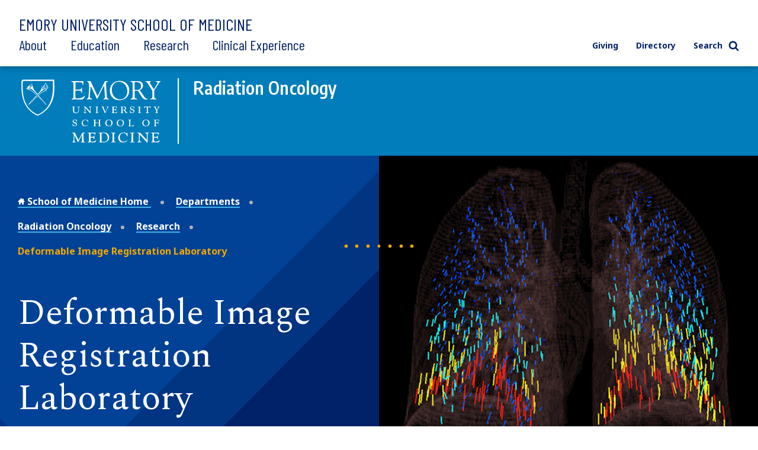

--- FILE ---
content_type: image/svg+xml
request_url: https://med.emory.edu/assets/images/triangles-page-header-large.svg
body_size: 690
content:
<?xml version="1.0" encoding="utf-8"?>
<!-- Generator: Adobe Illustrator 22.1.0, SVG Export Plug-In . SVG Version: 6.00 Build 0)  -->
<svg version="1.1" id="Layer_1" xmlns="http://www.w3.org/2000/svg" xmlns:xlink="http://www.w3.org/1999/xlink" x="0px" y="0px"
	 viewBox="0 0 1239.5 559" style="enable-background:new 0 0 1239.5 559;" xml:space="preserve">
<style type="text/css">
	.st0{fill:#00AEEF;fill-opacity:0.2;}
	.st1{fill:#41B6E6;fill-opacity:0.2;}
</style>
<title>Group</title>
<desc>Created with Sketch.</desc>
<g id="scratch" transform="translate(-1179.000000, -58.000000)">
	<g id="Group" transform="translate(1179.000000, 58.000000)">
		<polygon id="Triangle-Copy-2" class="st0" points="555,559 0,0 1110,0 		"/>
		<polygon id="Triangle-Copy-3" class="st1" points="740.8,502.4 242,0 1239.5,0 		"/>
	</g>
</g>
</svg>


--- FILE ---
content_type: application/javascript
request_url: https://med.emory.edu/assets/js/modernizr-custom.js
body_size: 15010
content:
/*!
 * modernizr v3.6.0
 * Build https://modernizr.com/download?-search-svg-addtest-fnbind-printshiv-setclasses-testprop-dontmin
 *
 * Copyright (c)
 *  Faruk Ates
 *  Paul Irish
 *  Alex Sexton
 *  Ryan Seddon
 *  Patrick Kettner
 *  Stu Cox
 *  Richard Herrera

 * MIT License
 */

/*
 * Modernizr tests which native CSS3 and HTML5 features are available in the
 * current UA and makes the results available to you in two ways: as properties on
 * a global `Modernizr` object, and as classes on the `<html>` element. This
 * information allows you to progressively enhance your pages with a granular level
 * of control over the experience.
*/

;(function(window, document, undefined){
  var tests = [];
  

  /**
   *
   * ModernizrProto is the constructor for Modernizr
   *
   * @class
   * @access public
   */

  var ModernizrProto = {
    // The current version, dummy
    _version: '3.6.0',

    // Any settings that don't work as separate modules
    // can go in here as configuration.
    _config: {
      'classPrefix': '',
      'enableClasses': true,
      'enableJSClass': true,
      'usePrefixes': true
    },

    // Queue of tests
    _q: [],

    // Stub these for people who are listening
    on: function(test, cb) {
      // I don't really think people should do this, but we can
      // safe guard it a bit.
      // -- NOTE:: this gets WAY overridden in src/addTest for actual async tests.
      // This is in case people listen to synchronous tests. I would leave it out,
      // but the code to *disallow* sync tests in the real version of this
      // function is actually larger than this.
      var self = this;
      setTimeout(function() {
        cb(self[test]);
      }, 0);
    },

    addTest: function(name, fn, options) {
      tests.push({name: name, fn: fn, options: options});
    },

    addAsyncTest: function(fn) {
      tests.push({name: null, fn: fn});
    }
  };

  

  // Fake some of Object.create so we can force non test results to be non "own" properties.
  var Modernizr = function() {};
  Modernizr.prototype = ModernizrProto;

  // Leak modernizr globally when you `require` it rather than force it here.
  // Overwrite name so constructor name is nicer :D
  Modernizr = new Modernizr();

  

  var classes = [];
  

  /**
   * is returns a boolean if the typeof an obj is exactly type.
   *
   * @access private
   * @function is
   * @param {*} obj - A thing we want to check the type of
   * @param {string} type - A string to compare the typeof against
   * @returns {boolean}
   */

  function is(obj, type) {
    return typeof obj === type;
  }
  ;

  /**
   * Run through all tests and detect their support in the current UA.
   *
   * @access private
   */

  function testRunner() {
    var featureNames;
    var feature;
    var aliasIdx;
    var result;
    var nameIdx;
    var featureName;
    var featureNameSplit;

    for (var featureIdx in tests) {
      if (tests.hasOwnProperty(featureIdx)) {
        featureNames = [];
        feature = tests[featureIdx];
        // run the test, throw the return value into the Modernizr,
        // then based on that boolean, define an appropriate className
        // and push it into an array of classes we'll join later.
        //
        // If there is no name, it's an 'async' test that is run,
        // but not directly added to the object. That should
        // be done with a post-run addTest call.
        if (feature.name) {
          featureNames.push(feature.name.toLowerCase());

          if (feature.options && feature.options.aliases && feature.options.aliases.length) {
            // Add all the aliases into the names list
            for (aliasIdx = 0; aliasIdx < feature.options.aliases.length; aliasIdx++) {
              featureNames.push(feature.options.aliases[aliasIdx].toLowerCase());
            }
          }
        }

        // Run the test, or use the raw value if it's not a function
        result = is(feature.fn, 'function') ? feature.fn() : feature.fn;


        // Set each of the names on the Modernizr object
        for (nameIdx = 0; nameIdx < featureNames.length; nameIdx++) {
          featureName = featureNames[nameIdx];
          // Support dot properties as sub tests. We don't do checking to make sure
          // that the implied parent tests have been added. You must call them in
          // order (either in the test, or make the parent test a dependency).
          //
          // Cap it to TWO to make the logic simple and because who needs that kind of subtesting
          // hashtag famous last words
          featureNameSplit = featureName.split('.');

          if (featureNameSplit.length === 1) {
            Modernizr[featureNameSplit[0]] = result;
          } else {
            // cast to a Boolean, if not one already
            if (Modernizr[featureNameSplit[0]] && !(Modernizr[featureNameSplit[0]] instanceof Boolean)) {
              Modernizr[featureNameSplit[0]] = new Boolean(Modernizr[featureNameSplit[0]]);
            }

            Modernizr[featureNameSplit[0]][featureNameSplit[1]] = result;
          }

          classes.push((result ? '' : 'no-') + featureNameSplit.join('-'));
        }
      }
    }
  }
  ;

  /**
   * docElement is a convenience wrapper to grab the root element of the document
   *
   * @access private
   * @returns {HTMLElement|SVGElement} The root element of the document
   */

  var docElement = document.documentElement;
  

  /**
   * A convenience helper to check if the document we are running in is an SVG document
   *
   * @access private
   * @returns {boolean}
   */

  var isSVG = docElement.nodeName.toLowerCase() === 'svg';
  

  /**
   * setClasses takes an array of class names and adds them to the root element
   *
   * @access private
   * @function setClasses
   * @param {string[]} classes - Array of class names
   */

  // Pass in an and array of class names, e.g.:
  //  ['no-webp', 'borderradius', ...]
  function setClasses(classes) {
    var className = docElement.className;
    var classPrefix = Modernizr._config.classPrefix || '';

    if (isSVG) {
      className = className.baseVal;
    }

    // Change `no-js` to `js` (independently of the `enableClasses` option)
    // Handle classPrefix on this too
    if (Modernizr._config.enableJSClass) {
      var reJS = new RegExp('(^|\\s)' + classPrefix + 'no-js(\\s|$)');
      className = className.replace(reJS, '$1' + classPrefix + 'js$2');
    }

    if (Modernizr._config.enableClasses) {
      // Add the new classes
      className += ' ' + classPrefix + classes.join(' ' + classPrefix);
      if (isSVG) {
        docElement.className.baseVal = className;
      } else {
        docElement.className = className;
      }
    }

  }

  ;

  /**
   * hasOwnProp is a shim for hasOwnProperty that is needed for Safari 2.0 support
   *
   * @author kangax
   * @access private
   * @function hasOwnProp
   * @param {object} object - The object to check for a property
   * @param {string} property - The property to check for
   * @returns {boolean}
   */

  // hasOwnProperty shim by kangax needed for Safari 2.0 support
  var hasOwnProp;

  (function() {
    var _hasOwnProperty = ({}).hasOwnProperty;
    /* istanbul ignore else */
    /* we have no way of testing IE 5.5 or safari 2,
     * so just assume the else gets hit */
    if (!is(_hasOwnProperty, 'undefined') && !is(_hasOwnProperty.call, 'undefined')) {
      hasOwnProp = function(object, property) {
        return _hasOwnProperty.call(object, property);
      };
    }
    else {
      hasOwnProp = function(object, property) { /* yes, this can give false positives/negatives, but most of the time we don't care about those */
        return ((property in object) && is(object.constructor.prototype[property], 'undefined'));
      };
    }
  })();

  


   // _l tracks listeners for async tests, as well as tests that execute after the initial run
  ModernizrProto._l = {};

  /**
   * Modernizr.on is a way to listen for the completion of async tests. Being
   * asynchronous, they may not finish before your scripts run. As a result you
   * will get a possibly false negative `undefined` value.
   *
   * @memberof Modernizr
   * @name Modernizr.on
   * @access public
   * @function on
   * @param {string} feature - String name of the feature detect
   * @param {function} cb - Callback function returning a Boolean - true if feature is supported, false if not
   * @example
   *
   * ```js
   * Modernizr.on('flash', function( result ) {
   *   if (result) {
   *    // the browser has flash
   *   } else {
   *     // the browser does not have flash
   *   }
   * });
   * ```
   */

  ModernizrProto.on = function(feature, cb) {
    // Create the list of listeners if it doesn't exist
    if (!this._l[feature]) {
      this._l[feature] = [];
    }

    // Push this test on to the listener list
    this._l[feature].push(cb);

    // If it's already been resolved, trigger it on next tick
    if (Modernizr.hasOwnProperty(feature)) {
      // Next Tick
      setTimeout(function() {
        Modernizr._trigger(feature, Modernizr[feature]);
      }, 0);
    }
  };

  /**
   * _trigger is the private function used to signal test completion and run any
   * callbacks registered through [Modernizr.on](#modernizr-on)
   *
   * @memberof Modernizr
   * @name Modernizr._trigger
   * @access private
   * @function _trigger
   * @param {string} feature - string name of the feature detect
   * @param {function|boolean} [res] - A feature detection function, or the boolean =
   * result of a feature detection function
   */

  ModernizrProto._trigger = function(feature, res) {
    if (!this._l[feature]) {
      return;
    }

    var cbs = this._l[feature];

    // Force async
    setTimeout(function() {
      var i, cb;
      for (i = 0; i < cbs.length; i++) {
        cb = cbs[i];
        cb(res);
      }
    }, 0);

    // Don't trigger these again
    delete this._l[feature];
  };

  /**
   * addTest allows you to define your own feature detects that are not currently
   * included in Modernizr (under the covers it's the exact same code Modernizr
   * uses for its own [feature detections](https://github.com/Modernizr/Modernizr/tree/master/feature-detects)). Just like the offical detects, the result
   * will be added onto the Modernizr object, as well as an appropriate className set on
   * the html element when configured to do so
   *
   * @memberof Modernizr
   * @name Modernizr.addTest
   * @optionName Modernizr.addTest()
   * @optionProp addTest
   * @access public
   * @function addTest
   * @param {string|object} feature - The string name of the feature detect, or an
   * object of feature detect names and test
   * @param {function|boolean} test - Function returning true if feature is supported,
   * false if not. Otherwise a boolean representing the results of a feature detection
   * @example
   *
   * The most common way of creating your own feature detects is by calling
   * `Modernizr.addTest` with a string (preferably just lowercase, without any
   * punctuation), and a function you want executed that will return a boolean result
   *
   * ```js
   * Modernizr.addTest('itsTuesday', function() {
   *  var d = new Date();
   *  return d.getDay() === 2;
   * });
   * ```
   *
   * When the above is run, it will set Modernizr.itstuesday to `true` when it is tuesday,
   * and to `false` every other day of the week. One thing to notice is that the names of
   * feature detect functions are always lowercased when added to the Modernizr object. That
   * means that `Modernizr.itsTuesday` will not exist, but `Modernizr.itstuesday` will.
   *
   *
   *  Since we only look at the returned value from any feature detection function,
   *  you do not need to actually use a function. For simple detections, just passing
   *  in a statement that will return a boolean value works just fine.
   *
   * ```js
   * Modernizr.addTest('hasJquery', 'jQuery' in window);
   * ```
   *
   * Just like before, when the above runs `Modernizr.hasjquery` will be true if
   * jQuery has been included on the page. Not using a function saves a small amount
   * of overhead for the browser, as well as making your code much more readable.
   *
   * Finally, you also have the ability to pass in an object of feature names and
   * their tests. This is handy if you want to add multiple detections in one go.
   * The keys should always be a string, and the value can be either a boolean or
   * function that returns a boolean.
   *
   * ```js
   * var detects = {
   *  'hasjquery': 'jQuery' in window,
   *  'itstuesday': function() {
   *    var d = new Date();
   *    return d.getDay() === 2;
   *  }
   * }
   *
   * Modernizr.addTest(detects);
   * ```
   *
   * There is really no difference between the first methods and this one, it is
   * just a convenience to let you write more readable code.
   */

  function addTest(feature, test) {

    if (typeof feature == 'object') {
      for (var key in feature) {
        if (hasOwnProp(feature, key)) {
          addTest(key, feature[ key ]);
        }
      }
    } else {

      feature = feature.toLowerCase();
      var featureNameSplit = feature.split('.');
      var last = Modernizr[featureNameSplit[0]];

      // Again, we don't check for parent test existence. Get that right, though.
      if (featureNameSplit.length == 2) {
        last = last[featureNameSplit[1]];
      }

      if (typeof last != 'undefined') {
        // we're going to quit if you're trying to overwrite an existing test
        // if we were to allow it, we'd do this:
        //   var re = new RegExp("\\b(no-)?" + feature + "\\b");
        //   docElement.className = docElement.className.replace( re, '' );
        // but, no rly, stuff 'em.
        return Modernizr;
      }

      test = typeof test == 'function' ? test() : test;

      // Set the value (this is the magic, right here).
      if (featureNameSplit.length == 1) {
        Modernizr[featureNameSplit[0]] = test;
      } else {
        // cast to a Boolean, if not one already
        if (Modernizr[featureNameSplit[0]] && !(Modernizr[featureNameSplit[0]] instanceof Boolean)) {
          Modernizr[featureNameSplit[0]] = new Boolean(Modernizr[featureNameSplit[0]]);
        }

        Modernizr[featureNameSplit[0]][featureNameSplit[1]] = test;
      }

      // Set a single class (either `feature` or `no-feature`)
      setClasses([(!!test && test != false ? '' : 'no-') + featureNameSplit.join('-')]);

      // Trigger the event
      Modernizr._trigger(feature, test);
    }

    return Modernizr; // allow chaining.
  }

  // After all the tests are run, add self to the Modernizr prototype
  Modernizr._q.push(function() {
    ModernizrProto.addTest = addTest;
  });

  


/**
  * @optionName html5printshiv
  * @optionProp html5printshiv
  */

  // Take the html5 variable out of the html5shiv scope so we can return it.
  var html5;
  if (!isSVG) {

    /**
     * @preserve HTML5 Shiv 3.7.3 | @afarkas @jdalton @jon_neal @rem | MIT/GPL2 Licensed
     */
    ;(function(window, document) {
      /** version */
      var version = '3.7.3';

      /** Preset options */
      var options = window.html5 || {};

      /** Used to skip problem elements */
      var reSkip = /^<|^(?:button|map|select|textarea|object|iframe|option|optgroup)$/i;

      /** Not all elements can be cloned in IE **/
      var saveClones = /^(?:a|b|code|div|fieldset|h1|h2|h3|h4|h5|h6|i|label|li|ol|p|q|span|strong|style|table|tbody|td|th|tr|ul)$/i;

      /** Detect whether the browser supports default html5 styles */
      var supportsHtml5Styles;

      /** Name of the expando, to work with multiple documents or to re-shiv one document */
      var expando = '_html5shiv';

      /** The id for the the documents expando */
      var expanID = 0;

      /** Cached data for each document */
      var expandoData = {};

      /** Detect whether the browser supports unknown elements */
      var supportsUnknownElements;

      (function() {
        try {
          var a = document.createElement('a');
          a.innerHTML = '<xyz></xyz>';
          //if the hidden property is implemented we can assume, that the browser supports basic HTML5 Styles
          supportsHtml5Styles = ('hidden' in a);

          supportsUnknownElements = a.childNodes.length == 1 || (function() {
            // assign a false positive if unable to shiv
            (document.createElement)('a');
            var frag = document.createDocumentFragment();
            return (
              typeof frag.cloneNode == 'undefined' ||
                typeof frag.createDocumentFragment == 'undefined' ||
                typeof frag.createElement == 'undefined'
            );
          }());
        } catch(e) {
          // assign a false positive if detection fails => unable to shiv
          supportsHtml5Styles = true;
          supportsUnknownElements = true;
        }

      }());

      /*--------------------------------------------------------------------------*/

      /**
       * Creates a style sheet with the given CSS text and adds it to the document.
       * @private
       * @param {Document} ownerDocument The document.
       * @param {String} cssText The CSS text.
       * @returns {StyleSheet} The style element.
       */
      function addStyleSheet(ownerDocument, cssText) {
        var p = ownerDocument.createElement('p'),
          parent = ownerDocument.getElementsByTagName('head')[0] || ownerDocument.documentElement;

        p.innerHTML = 'x<style>' + cssText + '</style>';
        return parent.insertBefore(p.lastChild, parent.firstChild);
      }

      /**
       * Returns the value of `html5.elements` as an array.
       * @private
       * @returns {Array} An array of shived element node names.
       */
      function getElements() {
        var elements = html5.elements;
        return typeof elements == 'string' ? elements.split(' ') : elements;
      }

      /**
       * Extends the built-in list of html5 elements
       * @memberOf html5
       * @param {String|Array} newElements whitespace separated list or array of new element names to shiv
       * @param {Document} ownerDocument The context document.
       */
      function addElements(newElements, ownerDocument) {
        var elements = html5.elements;
        if(typeof elements != 'string'){
          elements = elements.join(' ');
        }
        if(typeof newElements != 'string'){
          newElements = newElements.join(' ');
        }
        html5.elements = elements +' '+ newElements;
        shivDocument(ownerDocument);
      }

      /**
       * Returns the data associated to the given document
       * @private
       * @param {Document} ownerDocument The document.
       * @returns {Object} An object of data.
       */
      function getExpandoData(ownerDocument) {
        var data = expandoData[ownerDocument[expando]];
        if (!data) {
          data = {};
          expanID++;
          ownerDocument[expando] = expanID;
          expandoData[expanID] = data;
        }
        return data;
      }

      /**
       * returns a shived element for the given nodeName and document
       * @memberOf html5
       * @param {String} nodeName name of the element
       * @param {Document} ownerDocument The context document.
       * @returns {Object} The shived element.
       */
      function createElement(nodeName, ownerDocument, data){
        if (!ownerDocument) {
          ownerDocument = document;
        }
        if(supportsUnknownElements){
          return ownerDocument.createElement(nodeName);
        }
        if (!data) {
          data = getExpandoData(ownerDocument);
        }
        var node;

        if (data.cache[nodeName]) {
          node = data.cache[nodeName].cloneNode();
        } else if (saveClones.test(nodeName)) {
          node = (data.cache[nodeName] = data.createElem(nodeName)).cloneNode();
        } else {
          node = data.createElem(nodeName);
        }

        // Avoid adding some elements to fragments in IE < 9 because
        // * Attributes like `name` or `type` cannot be set/changed once an element
        //   is inserted into a document/fragment
        // * Link elements with `src` attributes that are inaccessible, as with
        //   a 403 response, will cause the tab/window to crash
        // * Script elements appended to fragments will execute when their `src`
        //   or `text` property is set
        return node.canHaveChildren && !reSkip.test(nodeName) && !node.tagUrn ? data.frag.appendChild(node) : node;
      }

      /**
       * returns a shived DocumentFragment for the given document
       * @memberOf html5
       * @param {Document} ownerDocument The context document.
       * @returns {Object} The shived DocumentFragment.
       */
      function createDocumentFragment(ownerDocument, data){
        if (!ownerDocument) {
          ownerDocument = document;
        }
        if(supportsUnknownElements){
          return ownerDocument.createDocumentFragment();
        }
        data = data || getExpandoData(ownerDocument);
        var clone = data.frag.cloneNode(),
          i = 0,
          elems = getElements(),
          l = elems.length;
        for(;i<l;i++){
          clone.createElement(elems[i]);
        }
        return clone;
      }

      /**
       * Shivs the `createElement` and `createDocumentFragment` methods of the document.
       * @private
       * @param {Document|DocumentFragment} ownerDocument The document.
       * @param {Object} data of the document.
       */
      function shivMethods(ownerDocument, data) {
        if (!data.cache) {
          data.cache = {};
          data.createElem = ownerDocument.createElement;
          data.createFrag = ownerDocument.createDocumentFragment;
          data.frag = data.createFrag();
        }


        ownerDocument.createElement = function(nodeName) {
          //abort shiv
          if (!html5.shivMethods) {
            return data.createElem(nodeName);
          }
          return createElement(nodeName, ownerDocument, data);
        };

        ownerDocument.createDocumentFragment = Function('h,f', 'return function(){' +
                                                        'var n=f.cloneNode(),c=n.createElement;' +
                                                        'h.shivMethods&&(' +
                                                        // unroll the `createElement` calls
                                                        getElements().join().replace(/[\w\-:]+/g, function(nodeName) {
                                                          data.createElem(nodeName);
                                                          data.frag.createElement(nodeName);
                                                          return 'c("' + nodeName + '")';
                                                        }) +
          ');return n}'
                                                       )(html5, data.frag);
      }

      /*--------------------------------------------------------------------------*/

      /**
       * Shivs the given document.
       * @memberOf html5
       * @param {Document} ownerDocument The document to shiv.
       * @returns {Document} The shived document.
       */
      function shivDocument(ownerDocument) {
        if (!ownerDocument) {
          ownerDocument = document;
        }
        var data = getExpandoData(ownerDocument);

        if (html5.shivCSS && !supportsHtml5Styles && !data.hasCSS) {
          data.hasCSS = !!addStyleSheet(ownerDocument,
                                        // corrects block display not defined in IE6/7/8/9
                                        'article,aside,dialog,figcaption,figure,footer,header,hgroup,main,nav,section{display:block}' +
                                        // adds styling not present in IE6/7/8/9
                                        'mark{background:#FF0;color:#000}' +
                                        // hides non-rendered elements
                                        'template{display:none}'
                                       );
        }
        if (!supportsUnknownElements) {
          shivMethods(ownerDocument, data);
        }
        return ownerDocument;
      }

      /*--------------------------------------------------------------------------*/

      /**
       * The `html5` object is exposed so that more elements can be shived and
       * existing shiving can be detected on iframes.
       * @type Object
       * @example
       *
       * // options can be changed before the script is included
       * html5 = { 'elements': 'mark section', 'shivCSS': false, 'shivMethods': false };
       */
      var html5 = {

        /**
         * An array or space separated string of node names of the elements to shiv.
         * @memberOf html5
         * @type Array|String
         */
        'elements': options.elements || 'abbr article aside audio bdi canvas data datalist details dialog figcaption figure footer header hgroup main mark meter nav output picture progress section summary template time video',

        /**
         * current version of html5shiv
         */
        'version': version,

        /**
         * A flag to indicate that the HTML5 style sheet should be inserted.
         * @memberOf html5
         * @type Boolean
         */
        'shivCSS': (options.shivCSS !== false),

        /**
         * Is equal to true if a browser supports creating unknown/HTML5 elements
         * @memberOf html5
         * @type boolean
         */
        'supportsUnknownElements': supportsUnknownElements,

        /**
         * A flag to indicate that the document's `createElement` and `createDocumentFragment`
         * methods should be overwritten.
         * @memberOf html5
         * @type Boolean
         */
        'shivMethods': (options.shivMethods !== false),

        /**
         * A string to describe the type of `html5` object ("default" or "default print").
         * @memberOf html5
         * @type String
         */
        'type': 'default',

        // shivs the document according to the specified `html5` object options
        'shivDocument': shivDocument,

        //creates a shived element
        createElement: createElement,

        //creates a shived documentFragment
        createDocumentFragment: createDocumentFragment,

        //extends list of elements
        addElements: addElements
      };

      /*--------------------------------------------------------------------------*/

      // expose html5
      window.html5 = html5;

      // shiv the document
      shivDocument(document);

      /*------------------------------- Print Shiv -------------------------------*/

      /** Used to filter media types */
      var reMedia = /^$|\b(?:all|print)\b/;

      /** Used to namespace printable elements */
      var shivNamespace = 'html5shiv';

      /** Detect whether the browser supports shivable style sheets */
      var supportsShivableSheets = !supportsUnknownElements && (function() {
        // assign a false negative if unable to shiv
        var docEl = document.documentElement;
        return !(
          typeof document.namespaces == 'undefined' ||
            typeof document.parentWindow == 'undefined' ||
            typeof docEl.applyElement == 'undefined' ||
            typeof docEl.removeNode == 'undefined' ||
            typeof window.attachEvent == 'undefined'
        );
      }());

      /*--------------------------------------------------------------------------*/

      /**
       * Wraps all HTML5 elements in the given document with printable elements.
       * (eg. the "header" element is wrapped with the "html5shiv:header" element)
       * @private
       * @param {Document} ownerDocument The document.
       * @returns {Array} An array wrappers added.
       */
      function addWrappers(ownerDocument) {
        var node,
          nodes = ownerDocument.getElementsByTagName('*'),
          index = nodes.length,
          reElements = RegExp('^(?:' + getElements().join('|') + ')$', 'i'),
          result = [];

        while (index--) {
          node = nodes[index];
          if (reElements.test(node.nodeName)) {
            result.push(node.applyElement(createWrapper(node)));
          }
        }
        return result;
      }

      /**
       * Creates a printable wrapper for the given element.
       * @private
       * @param {Element} element The element.
       * @returns {Element} The wrapper.
       */
      function createWrapper(element) {
        var node,
          nodes = element.attributes,
          index = nodes.length,
          wrapper = element.ownerDocument.createElement(shivNamespace + ':' + element.nodeName);

        // copy element attributes to the wrapper
        while (index--) {
          node = nodes[index];
          node.specified && wrapper.setAttribute(node.nodeName, node.nodeValue);
        }
        // copy element styles to the wrapper
        wrapper.style.cssText = element.style.cssText;
        return wrapper;
      }

      /**
       * Shivs the given CSS text.
       * (eg. header{} becomes html5shiv\:header{})
       * @private
       * @param {String} cssText The CSS text to shiv.
       * @returns {String} The shived CSS text.
       */
      function shivCssText(cssText) {
        var pair,
          parts = cssText.split('{'),
          index = parts.length,
          reElements = RegExp('(^|[\\s,>+~])(' + getElements().join('|') + ')(?=[[\\s,>+~#.:]|$)', 'gi'),
          replacement = '$1' + shivNamespace + '\\:$2';

        while (index--) {
          pair = parts[index] = parts[index].split('}');
          pair[pair.length - 1] = pair[pair.length - 1].replace(reElements, replacement);
          parts[index] = pair.join('}');
        }
        return parts.join('{');
      }

      /**
       * Removes the given wrappers, leaving the original elements.
       * @private
       * @params {Array} wrappers An array of printable wrappers.
       */
      function removeWrappers(wrappers) {
        var index = wrappers.length;
        while (index--) {
          wrappers[index].removeNode();
        }
      }

      /*--------------------------------------------------------------------------*/

      /**
       * Shivs the given document for print.
       * @memberOf html5
       * @param {Document} ownerDocument The document to shiv.
       * @returns {Document} The shived document.
       */
      function shivPrint(ownerDocument) {
        var shivedSheet,
          wrappers,
          data = getExpandoData(ownerDocument),
          namespaces = ownerDocument.namespaces,
          ownerWindow = ownerDocument.parentWindow;

        if (!supportsShivableSheets || ownerDocument.printShived) {
          return ownerDocument;
        }
        if (typeof namespaces[shivNamespace] == 'undefined') {
          namespaces.add(shivNamespace);
        }

        function removeSheet() {
          clearTimeout(data._removeSheetTimer);
          if (shivedSheet) {
            shivedSheet.removeNode(true);
          }
          shivedSheet= null;
        }

        ownerWindow.attachEvent('onbeforeprint', function() {

          removeSheet();

          var imports,
            length,
            sheet,
            collection = ownerDocument.styleSheets,
            cssText = [],
            index = collection.length,
            sheets = Array(index);

          // convert styleSheets collection to an array
          while (index--) {
            sheets[index] = collection[index];
          }
          // concat all style sheet CSS text
          while ((sheet = sheets.pop())) {
            // IE does not enforce a same origin policy for external style sheets...
            // but has trouble with some dynamically created stylesheets
            if (!sheet.disabled && reMedia.test(sheet.media)) {

              try {
                imports = sheet.imports;
                length = imports.length;
              } catch(er){
                length = 0;
              }

              for (index = 0; index < length; index++) {
                sheets.push(imports[index]);
              }

              try {
                cssText.push(sheet.cssText);
              } catch(er){}
            }
          }

          // wrap all HTML5 elements with printable elements and add the shived style sheet
          cssText = shivCssText(cssText.reverse().join(''));
          wrappers = addWrappers(ownerDocument);
          shivedSheet = addStyleSheet(ownerDocument, cssText);

        });

        ownerWindow.attachEvent('onafterprint', function() {
          // remove wrappers, leaving the original elements, and remove the shived style sheet
          removeWrappers(wrappers);
          clearTimeout(data._removeSheetTimer);
          data._removeSheetTimer = setTimeout(removeSheet, 500);
        });

        ownerDocument.printShived = true;
        return ownerDocument;
      }

      /*--------------------------------------------------------------------------*/

      // expose API
      html5.type += ' print';
      html5.shivPrint = shivPrint;

      // shiv for print
      shivPrint(document);

      if(typeof module == 'object' && module.exports){
        module.exports = html5;
      }

    }(typeof window !== 'undefined' ? window : this, document));
  }

  ;


  /**
   * contains checks to see if a string contains another string
   *
   * @access private
   * @function contains
   * @param {string} str - The string we want to check for substrings
   * @param {string} substr - The substring we want to search the first string for
   * @returns {boolean}
   */

  function contains(str, substr) {
    return !!~('' + str).indexOf(substr);
  }

  ;

  /**
   * createElement is a convenience wrapper around document.createElement. Since we
   * use createElement all over the place, this allows for (slightly) smaller code
   * as well as abstracting away issues with creating elements in contexts other than
   * HTML documents (e.g. SVG documents).
   *
   * @access private
   * @function createElement
   * @returns {HTMLElement|SVGElement} An HTML or SVG element
   */

  function createElement() {
    if (typeof document.createElement !== 'function') {
      // This is the case in IE7, where the type of createElement is "object".
      // For this reason, we cannot call apply() as Object is not a Function.
      return document.createElement(arguments[0]);
    } else if (isSVG) {
      return document.createElementNS.call(document, 'http://www.w3.org/2000/svg', arguments[0]);
    } else {
      return document.createElement.apply(document, arguments);
    }
  }

  ;

  /**
   * Create our "modernizr" element that we do most feature tests on.
   *
   * @access private
   */

  var modElem = {
    elem: createElement('modernizr')
  };

  // Clean up this element
  Modernizr._q.push(function() {
    delete modElem.elem;
  });

  

  var mStyle = {
    style: modElem.elem.style
  };

  // kill ref for gc, must happen before mod.elem is removed, so we unshift on to
  // the front of the queue.
  Modernizr._q.unshift(function() {
    delete mStyle.style;
  });

  

  /**
   * getBody returns the body of a document, or an element that can stand in for
   * the body if a real body does not exist
   *
   * @access private
   * @function getBody
   * @returns {HTMLElement|SVGElement} Returns the real body of a document, or an
   * artificially created element that stands in for the body
   */

  function getBody() {
    // After page load injecting a fake body doesn't work so check if body exists
    var body = document.body;

    if (!body) {
      // Can't use the real body create a fake one.
      body = createElement(isSVG ? 'svg' : 'body');
      body.fake = true;
    }

    return body;
  }

  ;

  /**
   * injectElementWithStyles injects an element with style element and some CSS rules
   *
   * @access private
   * @function injectElementWithStyles
   * @param {string} rule - String representing a css rule
   * @param {function} callback - A function that is used to test the injected element
   * @param {number} [nodes] - An integer representing the number of additional nodes you want injected
   * @param {string[]} [testnames] - An array of strings that are used as ids for the additional nodes
   * @returns {boolean}
   */

  function injectElementWithStyles(rule, callback, nodes, testnames) {
    var mod = 'modernizr';
    var style;
    var ret;
    var node;
    var docOverflow;
    var div = createElement('div');
    var body = getBody();

    if (parseInt(nodes, 10)) {
      // In order not to give false positives we create a node for each test
      // This also allows the method to scale for unspecified uses
      while (nodes--) {
        node = createElement('div');
        node.id = testnames ? testnames[nodes] : mod + (nodes + 1);
        div.appendChild(node);
      }
    }

    style = createElement('style');
    style.type = 'text/css';
    style.id = 's' + mod;

    // IE6 will false positive on some tests due to the style element inside the test div somehow interfering offsetHeight, so insert it into body or fakebody.
    // Opera will act all quirky when injecting elements in documentElement when page is served as xml, needs fakebody too. #270
    (!body.fake ? div : body).appendChild(style);
    body.appendChild(div);

    if (style.styleSheet) {
      style.styleSheet.cssText = rule;
    } else {
      style.appendChild(document.createTextNode(rule));
    }
    div.id = mod;

    if (body.fake) {
      //avoid crashing IE8, if background image is used
      body.style.background = '';
      //Safari 5.13/5.1.4 OSX stops loading if ::-webkit-scrollbar is used and scrollbars are visible
      body.style.overflow = 'hidden';
      docOverflow = docElement.style.overflow;
      docElement.style.overflow = 'hidden';
      docElement.appendChild(body);
    }

    ret = callback(div, rule);
    // If this is done after page load we don't want to remove the body so check if body exists
    if (body.fake) {
      body.parentNode.removeChild(body);
      docElement.style.overflow = docOverflow;
      // Trigger layout so kinetic scrolling isn't disabled in iOS6+
      // eslint-disable-next-line
      docElement.offsetHeight;
    } else {
      div.parentNode.removeChild(div);
    }

    return !!ret;

  }

  ;

  /**
   * domToCSS takes a camelCase string and converts it to kebab-case
   * e.g. boxSizing -> box-sizing
   *
   * @access private
   * @function domToCSS
   * @param {string} name - String name of camelCase prop we want to convert
   * @returns {string} The kebab-case version of the supplied name
   */

  function domToCSS(name) {
    return name.replace(/([A-Z])/g, function(str, m1) {
      return '-' + m1.toLowerCase();
    }).replace(/^ms-/, '-ms-');
  }
  ;


  /**
   * wrapper around getComputedStyle, to fix issues with Firefox returning null when
   * called inside of a hidden iframe
   *
   * @access private
   * @function computedStyle
   * @param {HTMLElement|SVGElement} - The element we want to find the computed styles of
   * @param {string|null} [pseudoSelector]- An optional pseudo element selector (e.g. :before), of null if none
   * @returns {CSSStyleDeclaration}
   */

  function computedStyle(elem, pseudo, prop) {
    var result;

    if ('getComputedStyle' in window) {
      result = getComputedStyle.call(window, elem, pseudo);
      var console = window.console;

      if (result !== null) {
        if (prop) {
          result = result.getPropertyValue(prop);
        }
      } else {
        if (console) {
          var method = console.error ? 'error' : 'log';
          console[method].call(console, 'getComputedStyle returning null, its possible modernizr test results are inaccurate');
        }
      }
    } else {
      result = !pseudo && elem.currentStyle && elem.currentStyle[prop];
    }

    return result;
  }

  ;

  /**
   * nativeTestProps allows for us to use native feature detection functionality if available.
   * some prefixed form, or false, in the case of an unsupported rule
   *
   * @access private
   * @function nativeTestProps
   * @param {array} props - An array of property names
   * @param {string} value - A string representing the value we want to check via @supports
   * @returns {boolean|undefined} A boolean when @supports exists, undefined otherwise
   */

  // Accepts a list of property names and a single value
  // Returns `undefined` if native detection not available
  function nativeTestProps(props, value) {
    var i = props.length;
    // Start with the JS API: http://www.w3.org/TR/css3-conditional/#the-css-interface
    if ('CSS' in window && 'supports' in window.CSS) {
      // Try every prefixed variant of the property
      while (i--) {
        if (window.CSS.supports(domToCSS(props[i]), value)) {
          return true;
        }
      }
      return false;
    }
    // Otherwise fall back to at-rule (for Opera 12.x)
    else if ('CSSSupportsRule' in window) {
      // Build a condition string for every prefixed variant
      var conditionText = [];
      while (i--) {
        conditionText.push('(' + domToCSS(props[i]) + ':' + value + ')');
      }
      conditionText = conditionText.join(' or ');
      return injectElementWithStyles('@supports (' + conditionText + ') { #modernizr { position: absolute; } }', function(node) {
        return computedStyle(node, null, 'position') == 'absolute';
      });
    }
    return undefined;
  }
  ;

  /**
   * cssToDOM takes a kebab-case string and converts it to camelCase
   * e.g. box-sizing -> boxSizing
   *
   * @access private
   * @function cssToDOM
   * @param {string} name - String name of kebab-case prop we want to convert
   * @returns {string} The camelCase version of the supplied name
   */

  function cssToDOM(name) {
    return name.replace(/([a-z])-([a-z])/g, function(str, m1, m2) {
      return m1 + m2.toUpperCase();
    }).replace(/^-/, '');
  }
  ;

  // testProps is a generic CSS / DOM property test.

  // In testing support for a given CSS property, it's legit to test:
  //    `elem.style[styleName] !== undefined`
  // If the property is supported it will return an empty string,
  // if unsupported it will return undefined.

  // We'll take advantage of this quick test and skip setting a style
  // on our modernizr element, but instead just testing undefined vs
  // empty string.

  // Property names can be provided in either camelCase or kebab-case.

  function testProps(props, prefixed, value, skipValueTest) {
    skipValueTest = is(skipValueTest, 'undefined') ? false : skipValueTest;

    // Try native detect first
    if (!is(value, 'undefined')) {
      var result = nativeTestProps(props, value);
      if (!is(result, 'undefined')) {
        return result;
      }
    }

    // Otherwise do it properly
    var afterInit, i, propsLength, prop, before;

    // If we don't have a style element, that means we're running async or after
    // the core tests, so we'll need to create our own elements to use

    // inside of an SVG element, in certain browsers, the `style` element is only
    // defined for valid tags. Therefore, if `modernizr` does not have one, we
    // fall back to a less used element and hope for the best.
    // for strict XHTML browsers the hardly used samp element is used
    var elems = ['modernizr', 'tspan', 'samp'];
    while (!mStyle.style && elems.length) {
      afterInit = true;
      mStyle.modElem = createElement(elems.shift());
      mStyle.style = mStyle.modElem.style;
    }

    // Delete the objects if we created them.
    function cleanElems() {
      if (afterInit) {
        delete mStyle.style;
        delete mStyle.modElem;
      }
    }

    propsLength = props.length;
    for (i = 0; i < propsLength; i++) {
      prop = props[i];
      before = mStyle.style[prop];

      if (contains(prop, '-')) {
        prop = cssToDOM(prop);
      }

      if (mStyle.style[prop] !== undefined) {

        // If value to test has been passed in, do a set-and-check test.
        // 0 (integer) is a valid property value, so check that `value` isn't
        // undefined, rather than just checking it's truthy.
        if (!skipValueTest && !is(value, 'undefined')) {

          // Needs a try catch block because of old IE. This is slow, but will
          // be avoided in most cases because `skipValueTest` will be used.
          try {
            mStyle.style[prop] = value;
          } catch (e) {}

          // If the property value has changed, we assume the value used is
          // supported. If `value` is empty string, it'll fail here (because
          // it hasn't changed), which matches how browsers have implemented
          // CSS.supports()
          if (mStyle.style[prop] != before) {
            cleanElems();
            return prefixed == 'pfx' ? prop : true;
          }
        }
        // Otherwise just return true, or the property name if this is a
        // `prefixed()` call
        else {
          cleanElems();
          return prefixed == 'pfx' ? prop : true;
        }
      }
    }
    cleanElems();
    return false;
  }

  ;

  /**
   * testProp() investigates whether a given style property is recognized
   * Property names can be provided in either camelCase or kebab-case.
   *
   * @memberof Modernizr
   * @name Modernizr.testProp
   * @access public
   * @optionName Modernizr.testProp()
   * @optionProp testProp
   * @function testProp
   * @param {string} prop - Name of the CSS property to check
   * @param {string} [value] - Name of the CSS value to check
   * @param {boolean} [useValue] - Whether or not to check the value if @supports isn't supported
   * @returns {boolean}
   * @example
   *
   * Just like [testAllProps](#modernizr-testallprops), only it does not check any vendor prefixed
   * version of the string.
   *
   * Note that the property name must be provided in camelCase (e.g. boxSizing not box-sizing)
   *
   * ```js
   * Modernizr.testProp('pointerEvents')  // true
   * ```
   *
   * You can also provide a value as an optional second argument to check if a
   * specific value is supported
   *
   * ```js
   * Modernizr.testProp('pointerEvents', 'none') // true
   * Modernizr.testProp('pointerEvents', 'penguin') // false
   * ```
   */

  var testProp = ModernizrProto.testProp = function(prop, value, useValue) {
    return testProps([prop], undefined, value, useValue);
  };
  

  /**
   * fnBind is a super small [bind](https://developer.mozilla.org/en-US/docs/Web/JavaScript/Reference/Global_Objects/Function/bind) polyfill.
   *
   * @access private
   * @function fnBind
   * @param {function} fn - a function you want to change `this` reference to
   * @param {object} that - the `this` you want to call the function with
   * @returns {function} The wrapped version of the supplied function
   */

  function fnBind(fn, that) {
    return function() {
      return fn.apply(that, arguments);
    };
  }

  ;

  /**
   * Modernizr.hasEvent() detects support for a given event
   *
   * @memberof Modernizr
   * @name Modernizr.hasEvent
   * @optionName Modernizr.hasEvent()
   * @optionProp hasEvent
   * @access public
   * @function hasEvent
   * @param  {string|*} eventName - the name of an event to test for (e.g. "resize")
   * @param  {Element|string} [element=HTMLDivElement] - is the element|document|window|tagName to test on
   * @returns {boolean}
   * @example
   *  `Modernizr.hasEvent` lets you determine if the browser supports a supplied event.
   *  By default, it does this detection on a div element
   *
   * ```js
   *  hasEvent('blur') // true;
   * ```
   *
   * However, you are able to give an object as a second argument to hasEvent to
   * detect an event on something other than a div.
   *
   * ```js
   *  hasEvent('devicelight', window) // true;
   * ```
   *
   */

  var hasEvent = (function() {

    // Detect whether event support can be detected via `in`. Test on a DOM element
    // using the "blur" event b/c it should always exist. bit.ly/event-detection
    var needsFallback = !('onblur' in document.documentElement);

    function inner(eventName, element) {

      var isSupported;
      if (!eventName) { return false; }
      if (!element || typeof element === 'string') {
        element = createElement(element || 'div');
      }

      // Testing via the `in` operator is sufficient for modern browsers and IE.
      // When using `setAttribute`, IE skips "unload", WebKit skips "unload" and
      // "resize", whereas `in` "catches" those.
      eventName = 'on' + eventName;
      isSupported = eventName in element;

      // Fallback technique for old Firefox - bit.ly/event-detection
      if (!isSupported && needsFallback) {
        if (!element.setAttribute) {
          // Switch to generic element if it lacks `setAttribute`.
          // It could be the `document`, `window`, or something else.
          element = createElement('div');
        }

        element.setAttribute(eventName, '');
        isSupported = typeof element[eventName] === 'function';

        if (element[eventName] !== undefined) {
          // If property was created, "remove it" by setting value to `undefined`.
          element[eventName] = undefined;
        }
        element.removeAttribute(eventName);
      }

      return isSupported;
    }
    return inner;
  })();


  ModernizrProto.hasEvent = hasEvent;
  
/*!
{
  "name": "input[search] search event",
  "property": "search",
  "tags": ["input","search"],
  "authors": ["Calvin Webster"],
  "notes": [{
    "name": "Wufoo demo",
    "href": "https://www.wufoo.com/html5/types/5-search.html?"
  }, {
    "name": "CSS Tricks",
    "href": "https://css-tricks.com/webkit-html5-search-inputs/"
  }]
}
!*/
/* DOC
There is a custom `search` event implemented in webkit browsers when using an `input[search]` element.
*/

  Modernizr.addTest('inputsearchevent',  hasEvent('search'));

/*!
{
  "name": "SVG",
  "property": "svg",
  "caniuse": "svg",
  "tags": ["svg"],
  "authors": ["Erik Dahlstrom"],
  "polyfills": [
    "svgweb",
    "raphael",
    "amplesdk",
    "canvg",
    "svg-boilerplate",
    "sie",
    "dojogfx",
    "fabricjs"
  ]
}
!*/
/* DOC
Detects support for SVG in `<embed>` or `<object>` elements.
*/

  Modernizr.addTest('svg', !!document.createElementNS && !!document.createElementNS('http://www.w3.org/2000/svg', 'svg').createSVGRect);


  // Run each test
  testRunner();

  // Remove the "no-js" class if it exists
  setClasses(classes);

  delete ModernizrProto.addTest;
  delete ModernizrProto.addAsyncTest;

  // Run the things that are supposed to run after the tests
  for (var i = 0; i < Modernizr._q.length; i++) {
    Modernizr._q[i]();
  }

  // Leak Modernizr namespace
  window.Modernizr = Modernizr;


;

})(window, document);

--- FILE ---
content_type: image/svg+xml
request_url: https://med.emory.edu/assets/images/svg-sprite-custom-symbol.svg
body_size: 4376
content:
<svg xmlns="http://www.w3.org/2000/svg" xmlns:xlink="http://www.w3.org/1999/xlink"><symbol viewBox="0 0 1000 1000" id="angle-right" xmlns="http://www.w3.org/2000/svg"><path fill="currentColor" d="M796 500c0 8.667-3.333 16.333-10 23L320 989c-6.667 6.667-14.333 10-23 10s-16.333-3.333-23-10l-50-50c-6.667-6.667-10-14.333-10-23s3.333-16.333 10-23l393-393-393-393c-6.667-6.667-10-14.333-10-23s3.333-16.333 10-23l50-50c6.667-6.667 14.333-10 23-10s16.333 3.333 23 10l466 466c6.667 6.667 10 14.333 10 23z"/></symbol><symbol viewBox="0 0 1792 1792" id="arrow-right" xmlns="http://www.w3.org/2000/svg"><path d="M1728 893q0 14-10 24l-384 354q-16 14-35 6-19-9-19-29v-224H32q-14 0-23-9t-9-23V800q0-14 9-23t23-9h1248V544q0-21 19-29t35 5l384 350q10 10 10 23z"/></symbol><symbol viewBox="0 0 1792 1792" id="camera" xmlns="http://www.w3.org/2000/svg"><path d="M896 672q119 0 203.5 84.5T1184 960t-84.5 203.5T896 1248t-203.5-84.5T608 960t84.5-203.5T896 672zm704-416q106 0 181 75t75 181v896q0 106-75 181t-181 75H192q-106 0-181-75t-75-181V512q0-106 75-181t181-75h224l51-136q19-49 69.5-84.5T640 0h512q53 0 103.5 35.5T1325 120l51 136h224zM896 1408q185 0 316.5-131.5T1344 960t-131.5-316.5T896 512 579.5 643.5 448 960t131.5 316.5T896 1408z"/></symbol><symbol viewBox="0 0 1792 1792" id="check" xmlns="http://www.w3.org/2000/svg"><path d="M1671 566q0 40-28 68l-724 724-136 136q-28 28-68 28t-68-28l-136-136-362-362q-28-28-28-68t28-68l136-136q28-28 68-28t68 28l294 295 656-657q28-28 68-28t68 28l136 136q28 28 28 68z"/></symbol><symbol viewBox="0 0 1792 1792" id="close" xmlns="http://www.w3.org/2000/svg"><path fill="currentColor" d="M1490 1322q0 40-28 68l-136 136q-28 28-68 28t-68-28l-294-294-294 294q-28 28-68 28t-68-28l-136-136q-28-28-28-68t28-68l294-294-294-294q-28-28-28-68t28-68l136-136q28-28 68-28t68 28l294 294 294-294q28-28 68-28t68 28l136 136q28 28 28 68t-28 68l-294 294 294 294q28 28 28 68z"/></symbol><symbol viewBox="0 0 1792 1792" id="cog" xmlns="http://www.w3.org/2000/svg"><path d="M1152 896q0-106-75-181t-181-75-181 75-75 181 75 181 181 75 181-75 75-181zm512-109v222q0 12-8 23t-20 13l-185 28q-19 54-39 91 35 50 107 138 10 12 10 25t-9 23q-27 37-99 108t-94 71q-12 0-26-9l-138-108q-44 23-91 38-16 136-29 186-7 28-36 28H785q-14 0-24.5-8.5T749 1634l-28-184q-49-16-90-37l-141 107q-10 9-25 9-14 0-25-11-126-114-165-168-7-10-7-23 0-12 8-23 15-21 51-66.5t54-70.5q-27-50-41-99l-183-27q-13-2-21-12.5t-8-23.5V783q0-12 8-23t19-13l186-28q14-46 39-92-40-57-107-138-10-12-10-24 0-10 9-23 26-36 98.5-107.5T465 263q13 0 26 10l138 107q44-23 91-38 16-136 29-186 7-28 36-28h222q14 0 24.5 8.5T1043 158l28 184q49 16 90 37l142-107q9-9 24-9 13 0 25 10 129 119 165 170 7 8 7 22 0 12-8 23-15 21-51 66.5t-54 70.5q26 50 41 98l183 28q13 2 21 12.5t8 23.5z"/></symbol><symbol viewBox="0 0 1792 1792" id="exclamation-triangle" xmlns="http://www.w3.org/2000/svg"><path d="M1024 1375v-190q0-14-9.5-23.5T992 1152H800q-13 0-22.5 9.5T768 1185v190q0 14 9.5 23.5t22.5 9.5h192q13 0 22.5-9.5t9.5-23.5zm-2-374l18-459q0-12-10-19-13-11-24-11H786q-11 0-24 11-10 7-10 21l17 457q0 10 10 16.5t24 6.5h185q14 0 23.5-6.5t10.5-16.5zm-14-934l768 1408q35 63-2 126-17 29-46.5 46t-63.5 17H128q-34 0-63.5-17T18 1601q-37-63-2-126L784 67q17-31 47-49t65-18 65 18 47 49z"/></symbol><symbol viewBox="0 0 16 16" id="facebook" xmlns="http://www.w3.org/2000/svg"><path d="M15 0H1C.45 0 0 .45 0 1v14c0 .55.45 1 1 1h14c.55 0 1-.45 1-1V1c0-.55-.45-1-1-1zm-4 5h-1c-.85 0-1 0-1 2h2v2H9v4H7V9H5V7h2c0-1.531 0-4 3-4h1v2z" fill="currentColor" fill-rule="evenodd"/></symbol><symbol viewBox="0 0 16 16" id="flickr" xmlns="http://www.w3.org/2000/svg"><path d="M15 0H1a1 1 0 00-1 1v14a1 1 0 001 1h14a1 1 0 001-1V1a1 1 0 00-1-1zM5 10a2 2 0 11.001-4.001A2 2 0 015 10zm6 0a2 2 0 11.001-4.001A2 2 0 0111 10z" fill="currentColor" fill-rule="evenodd"/></symbol><symbol viewBox="0 0 21 21" id="home" xmlns="http://www.w3.org/2000/svg"><path fill="currentColor" d="M20.207 10.342L17.5 7.635V3.049h-3v1.586l-3.293-3.293a.999.999 0 00-1.414 0l-9 9a1 1 0 00.707 1.707h2v8h5v-5h4v5h5v-8h2a.999.999 0 00.707-1.707z"/></symbol><symbol viewBox="0 0 1792 1792" id="info" xmlns="http://www.w3.org/2000/svg"><path d="M1152 1376v-160q0-14-9-23t-23-9h-96V672q0-14-9-23t-23-9H672q-14 0-23 9t-9 23v160q0 14 9 23t23 9h96v320h-96q-14 0-23 9t-9 23v160q0 14 9 23t23 9h448q14 0 23-9t9-23zm-128-896V320q0-14-9-23t-23-9H800q-14 0-23 9t-9 23v160q0 14 9 23t23 9h192q14 0 23-9t9-23zm640 416q0 209-103 385.5T1281.5 1561 896 1664t-385.5-103T231 1281.5 128 896t103-385.5T510.5 231 896 128t385.5 103T1561 510.5 1664 896z"/></symbol><symbol viewBox="0 0 16 16" id="instagram" xmlns="http://www.w3.org/2000/svg"><g id="lIcons-(Smashicons)" stroke="none" stroke-width="1" fill="none" fill-rule="evenodd"><g id="linstagram-1" fill="currentColor"><path d="M2 0h13a1 1 0 011 1v14a1 1 0 01-1 1H1a1 1 0 01-1-1V1a1 1 0 011-1h1zm12 5V2h-3v3h3zM8 6c-1.104 0-2 .897-2 2s.896 2 2 2 2-.897 2-2-.896-2-2-2zm6 8V8h-2c0 2.206-1.795 4-4 4s-4-1.794-4-4H2v6h12z" id="lCombined-Shape"/></g></g></symbol><symbol viewBox="0 0 16 16" id="linkedin" xmlns="http://www.w3.org/2000/svg"><path d="M15 0H1a1 1 0 00-1 1v14a1 1 0 001 1h14a1 1 0 001-1V1a1 1 0 00-1-1zM5 12H3V5h2v7zM4 4a1 1 0 110-2 1 1 0 110 2zm9 8h-2V9c0-.939-.25-2-1.25-2C8.625 7 8 8 8 9v3H6.016s.047-7 .016-7H8v1.5c.305-.671.938-1.312 1.854-1.438C11.795 4.798 13 5.824 13 7.974V12z" fill="currentColor" fill-rule="evenodd"/></symbol><symbol viewBox="0 0 1792 1792" id="map-marker" xmlns="http://www.w3.org/2000/svg"><path d="M1152 640q0-106-75-181t-181-75-181 75-75 181 75 181 181 75 181-75 75-181zm256 0q0 109-33 179l-364 774q-16 33-47.5 52t-67.5 19-67.5-19-46.5-52L417 819q-33-70-33-179 0-212 150-362t362-150 362 150 150 362z"/></symbol><symbol viewBox="0 0 1000 1000" id="minus" xmlns="http://www.w3.org/2000/svg"><path fill="currentColor" d="M261.051 521.074v-42.148a50 50 0 0150-50h377.898a50 50 0 0150 50v42.148a50 50 0 01-50 50H311.051a50 50 0 01-50-50z"/></symbol><symbol viewBox="0 0 16 16" id="pinterest" xmlns="http://www.w3.org/2000/svg"><path d="M15 0H1a1 1 0 00-1 1v14a1 1 0 001 1h14a1 1 0 001-1V1a1 1 0 00-1-1zM8.835 10.703c-.782-.057-1.111-.419-1.724-.767-.338 1.653-.75 3.236-1.972 4.064-.376-2.497.555-4.372.986-6.363-.736-1.158.089-3.487 1.643-2.913 1.912.706-1.657 4.303.739 4.753 2.501.469 3.521-4.05 1.971-5.52-2.239-2.121-6.521-.049-5.995 2.99.129.742.95.969.328 1.993-1.434-.297-1.862-1.352-1.807-2.76.09-2.303 2.218-3.916 4.354-4.139 2.699-.283 5.234.925 5.584 3.297.394 2.676-1.219 5.574-4.107 5.365z" fill="currentColor" fill-rule="evenodd"/></symbol><symbol viewBox="0 0 1792 1792" id="play" xmlns="http://www.w3.org/2000/svg"><path d="M896 128q209 0 385.5 103T1561 510.5 1664 896t-103 385.5-279.5 279.5T896 1664t-385.5-103T231 1281.5 128 896t103-385.5T510.5 231 896 128zm384 823q32-18 32-55t-32-55L736 521q-31-19-64-1-32 19-32 56v640q0 37 32 56 16 8 32 8 17 0 32-9z"/></symbol><symbol viewBox="0 0 1000 1000" id="plus" xmlns="http://www.w3.org/2000/svg"><path fill="currentColor" d="M478.926 261.051h42.148a50 50 0 0150 50v377.898a50 50 0 01-50 50h-42.148a50 50 0 01-50-50V311.051a50 50 0 0150-50z"/><path fill="currentColor" d="M261.051 521.074v-42.148a50 50 0 0150-50h377.898a50 50 0 0150 50v42.148a50 50 0 01-50 50H311.051a50 50 0 01-50-50z"/></symbol><symbol viewBox="0 0 16 16" id="rss" xmlns="http://www.w3.org/2000/svg"><path d="M15 0H1a1 1 0 00-1 1v14a1 1 0 001 1h14a1 1 0 001-1V1a1 1 0 00-1-1zM4.5 13a1.5 1.5 0 11.001-3.001A1.5 1.5 0 014.5 13zM8 13v-.007c0-1.251-.649-2.432-1.533-3.312C5.587 8.797 4 8.309 3 8.308v-1.91c2 0 3.467.742 4.66 1.938C8.855 9.533 9.597 11 9.599 13H8zm3.084 0C11.084 9 7 4.91 3 4.907V2.999C6 3 8.252 4.123 10.064 5.935 11.875 7.745 12.998 10 13 13h-1.916z" fill="currentColor" fill-rule="evenodd"/></symbol><symbol viewBox="0 0 1792 1792" id="search" xmlns="http://www.w3.org/2000/svg"><path fill="currentColor" d="M1216 832q0-185-131.5-316.5T768 384 451.5 515.5 320 832t131.5 316.5T768 1280t316.5-131.5T1216 832zm512 832q0 52-38 90t-90 38q-54 0-90-38l-343-342q-179 124-399 124-143 0-273.5-55.5t-225-150-150-225T64 832t55.5-273.5 150-225 225-150T768 128t273.5 55.5 225 150 150 225T1472 832q0 220-124 399l343 343q37 37 37 90z"/></symbol><symbol viewBox="0 0 16 16" id="twitter" xmlns="http://www.w3.org/2000/svg"><path d="M15 0H1C.45 0 0 .45 0 1v14c0 .55.45 1 1 1h14c.55 0 1-.45 1-1V1c0-.55-.45-1-1-1zm-3.007 5.992c.004.086.008.174.008.262 0 2.669-2.03 5.746-5.745 5.746a5.722 5.722 0 01-3.092-.907 4.096 4.096 0 003.011-.837c-.884-.016-1.602-.6-1.858-1.402.123.023.305.037.435.037.184 0 .474-.025.644-.071C4.473 8.633 4 7.817 4 6.84v-.027c0 .152.36.243.691.254-.542-.363-1.122-.98-1.122-1.682 0-.369.1-.717.273-1.015a5.732 5.732 0 004.163 2.11 2.019 2.019 0 013.442-1.841 4.07 4.07 0 001.282-.49 2.029 2.029 0 01-.888 1.117c.408-.05.797-.158 1.159-.318a4.096 4.096 0 01-1.007 1.044z" fill="currentColor" fill-rule="evenodd"/></symbol><symbol viewBox="0 0 16 16" id="youtube" xmlns="http://www.w3.org/2000/svg"><g id="vIcons-(Smashicons)" stroke="none" stroke-width="1" fill="none" fill-rule="evenodd"><g id="vyoutube" transform="translate(-7)" fill="currentColor"><path d="M22 0a1 1 0 011 1v14a1 1 0 01-1 1H8a1 1 0 01-1-1V1a1 1 0 011-1h14zm-3.119 7.592h-7.628A2.196 2.196 0 009.058 9.79v1.764c0 1.212.982 2.196 2.195 2.196h7.628a2.196 2.196 0 002.195-2.196V9.79a2.196 2.196 0 00-2.195-2.197zm-6.63-1.056h.771V4.65l.897-2.658h-.783L12.66 3.81h-.048l-.5-1.816h-.777l.918 2.743v1.8zm4.744.049c.128 0 .26-.037.397-.107.137-.072.269-.177.394-.313v.37h.684v-3.35h-.684v2.544a.931.931 0 01-.21.18.396.396 0 01-.192.07c-.064 0-.111-.017-.14-.054-.028-.035-.043-.092-.043-.17v-2.57h-.684v2.8c0 .2.04.35.12.448.08.1.199.152.358.152zm-2.032.035c.311 0 .556-.081.733-.244.177-.164.266-.388.266-.675v-1.73a.808.808 0 00-.27-.628c-.182-.161-.414-.243-.698-.243-.31 0-.559.077-.743.23a.766.766 0 00-.276.621v1.737c0 .285.09.51.27.68.179.168.419.252.718.252z" id="vCombined-Shape"/><path d="M14.68 3.926c0-.073.026-.132.077-.178a.304.304 0 01.204-.067.34.34 0 01.22.067.22.22 0 01.083.178V5.75c0 .09-.027.16-.082.212a.31.31 0 01-.221.077c-.09 0-.16-.024-.209-.076a.295.295 0 01-.073-.213V3.926z" id="vFill-10"/><path d="M14.88 12.487h-.609v-.333c-.113.123-.229.218-.35.281a.732.732 0 01-.354.097c-.14 0-.246-.045-.317-.136-.071-.09-.107-.225-.107-.407V9.445h.608v2.334c0 .072.013.124.037.156.027.033.069.048.125.048a.348.348 0 00.17-.063.82.82 0 00.188-.164v-2.31h.608v3.041zM12.876 8.964h-.71v3.523h-.684V8.964h-.71v-.6h2.104z" id="vPath"/><path d="M19.194 11.04H18.03v.573c0 .16.02.27.06.333.04.062.108.093.205.093.102 0 .171-.027.212-.08.04-.052.06-.167.06-.346v-.139h.626v.156c0 .312-.076.547-.23.706-.15.156-.379.235-.682.235-.272 0-.487-.084-.643-.25-.156-.167-.235-.397-.235-.69v-1.367c0-.263.086-.48.259-.645.172-.166.392-.249.665-.249.278 0 .492.077.642.23.15.155.224.376.224.664v.776zm-.892-1.138c-.097 0-.166.028-.208.084-.043.054-.063.145-.063.273v.307h.537v-.307c0-.128-.021-.22-.064-.273-.041-.056-.11-.084-.202-.084zM17.085 11.86c0 .214-.047.38-.143.495-.094.115-.233.171-.413.171a.725.725 0 01-.318-.065.778.778 0 01-.26-.207v.233h-.615V8.364h.615v1.328a.944.944 0 01.26-.21.596.596 0 01.282-.073c.192 0 .338.064.44.194.102.13.152.32.152.568v1.688zm-.88-1.968a.297.297 0 00-.128.03.44.44 0 00-.126.092v1.895a.526.526 0 00.144.109c.047.02.095.032.147.032.075 0 .13-.021.164-.065.035-.043.053-.112.053-.21v-1.57c0-.104-.021-.181-.064-.234a.235.235 0 00-.19-.079z" id="vCombined-Shape"/></g></g></symbol></svg>

--- FILE ---
content_type: application/javascript
request_url: https://med.emory.edu/assets/js/cfprofileimage.js
body_size: 600
content:


	function showProfileImages() {
		$( ".profile-img" ).each( function( idx ) {
			var tmpun = $( this ).data( "user" );
			var self = this;
			if( typeof tmpun != "undefined" ) {
				$.ajax( {
						url: "https://api.app.emory.edu/api/user/" + tmpun
						,dataType: "jsonp"
						,success: function( data ) {
							if( data.length > 0 ) {
								data = data[ 0 ];
								if( data.userPhoto != null ) {
									$( self ).prop( 'src' , 'data:image/png;base64,' + data.userPhoto.profilePhoto );
								} else {
									if( $( self ).parent()[0].tagName == "A" ) {
										$( self ).parent().remove();
									} else {
										$( self ).remove();
									}
								}
							} else {
								if( $( self ).parent()[0].tagName == "A" ) {
									$( self ).parent().remove();
								} else {
									$( self ).remove();
								}
							}
						}
				});
			}
		});
	}
$(document).ready(function() {
	showProfileImages();
});